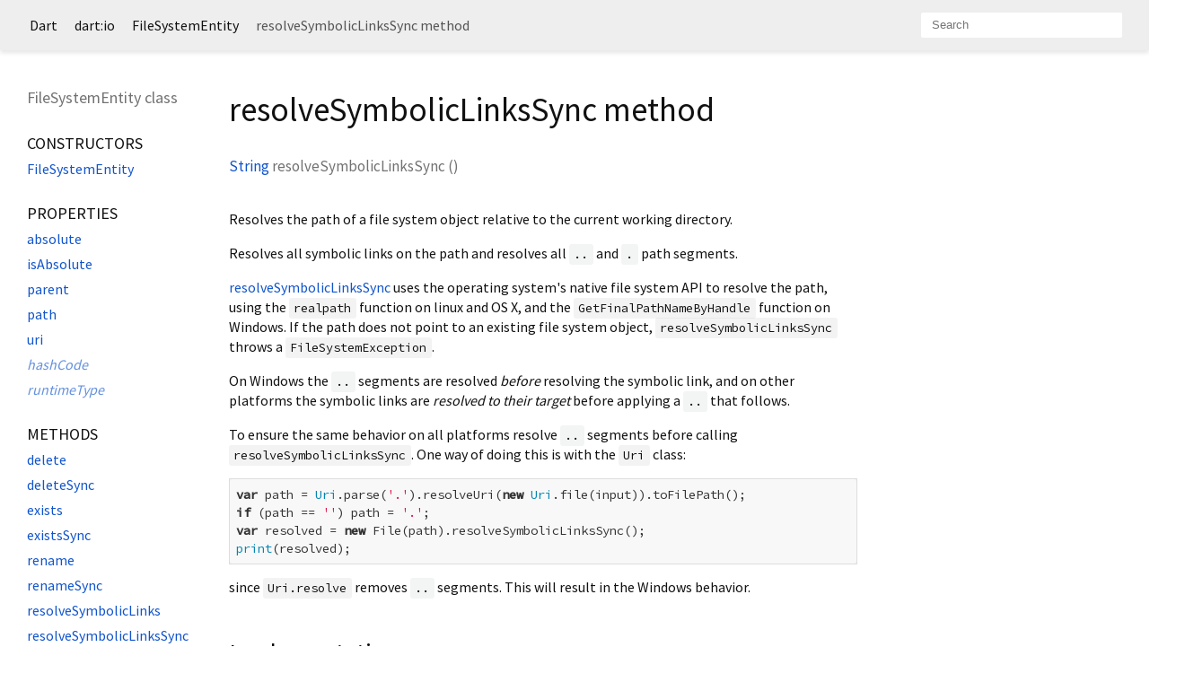

--- FILE ---
content_type: text/html
request_url: https://api.dart.dev/stable/2.1.0/dart-io/FileSystemEntity/resolveSymbolicLinksSync.html
body_size: 2306
content:
<!DOCTYPE html>
<html lang="en">
<head>
  <meta charset="utf-8">
  <meta http-equiv="X-UA-Compatible" content="IE=edge">
  <meta name="viewport" content="width=device-width, initial-scale=1">
  <meta name="description" content="API docs for the resolveSymbolicLinksSync method from the FileSystemEntity class, for the Dart programming language.">
  <title>resolveSymbolicLinksSync method - FileSystemEntity class - dart:io library - Dart API</title>
  <link rel="canonical" href="https://api.dart.dev/">
  <!-- required because all the links are pseudo-absolute -->
  <base href="../..">

  <link href="https://fonts.googleapis.com/css?family=Source+Code+Pro:500,400i,400,300|Source+Sans+Pro:400,300,700" rel="stylesheet">
  <link rel="stylesheet" href="static-assets/github.css">
  <link rel="stylesheet" href="static-assets/styles.css">
  <link rel="icon" href="static-assets/favicon.png">

<!-- Google tag (gtag.js) -->
<script async src="https://www.googletagmanager.com/gtag/js?id=G-VVQ8908SJ5"></script>
<script>
window.dataLayer = window.dataLayer || [];
function gtag(){dataLayer.push(arguments);}
gtag('js', new Date());

gtag('config', 'G-VVQ8908SJ5');
</script>
<link rel="preconnect" href="https://fonts.googleapis.com">
<link rel="preconnect" href="https://fonts.gstatic.com" crossorigin>
<link rel="preload" href="https://fonts.googleapis.com/css2?family=Google+Sans+Text:wght@400&family=Google+Sans:wght@500&display=swap" as="style">
<link rel="stylesheet" href="https://fonts.googleapis.com/css2?family=Google+Sans+Text:wght@400&family=Google+Sans:wght@500&display=swap">
<link rel="stylesheet" href="https://www.gstatic.com/glue/cookienotificationbar/cookienotificationbar.min.css">
</head>

<body>

<div id="overlay-under-drawer"></div>

<header id="title">
  <button id="sidenav-left-toggle" type="button">&nbsp;</button>
  <ol class="breadcrumbs gt-separated dark hidden-xs">
    <li><a href="index.html">Dart</a></li>
    <li><a href="dart-io/dart-io-library.html">dart:io</a></li>
    <li><a href="dart-io/FileSystemEntity-class.html">FileSystemEntity</a></li>
    <li class="self-crumb">resolveSymbolicLinksSync method</li>
  </ol>
  <div class="self-name">resolveSymbolicLinksSync</div>
  <form class="search navbar-right" role="search">
    <input type="text" id="search-box" autocomplete="off" disabled class="form-control typeahead" placeholder="Loading search...">
  </form>
</header>

<main>

  <div class="col-xs-6 col-sm-3 col-md-2 sidebar sidebar-offcanvas-left">
    <h5>FileSystemEntity class</h5>
    <ol>
      <li class="section-title"><a href="dart-io/FileSystemEntity-class.html#constructors">Constructors</a></li>
      <li><a href="dart-io/FileSystemEntity/FileSystemEntity.html">FileSystemEntity</a></li>
    
      <li class="section-title">
        <a href="dart-io/FileSystemEntity-class.html#instance-properties">Properties</a>
      </li>
      <li><a href="dart-io/FileSystemEntity/absolute.html">absolute</a></li>
      <li><a href="dart-io/FileSystemEntity/isAbsolute.html">isAbsolute</a></li>
      <li><a href="dart-io/FileSystemEntity/parent.html">parent</a></li>
      <li><a href="dart-io/FileSystemEntity/path.html">path</a></li>
      <li><a href="dart-io/FileSystemEntity/uri.html">uri</a></li>
      <li class="inherited"><a href="dart-core/Object/hashCode.html">hashCode</a></li>
      <li class="inherited"><a href="dart-core/Object/runtimeType.html">runtimeType</a></li>
    
      <li class="section-title"><a href="dart-io/FileSystemEntity-class.html#instance-methods">Methods</a></li>
      <li><a href="dart-io/FileSystemEntity/delete.html">delete</a></li>
      <li><a href="dart-io/FileSystemEntity/deleteSync.html">deleteSync</a></li>
      <li><a href="dart-io/FileSystemEntity/exists.html">exists</a></li>
      <li><a href="dart-io/FileSystemEntity/existsSync.html">existsSync</a></li>
      <li><a href="dart-io/FileSystemEntity/rename.html">rename</a></li>
      <li><a href="dart-io/FileSystemEntity/renameSync.html">renameSync</a></li>
      <li><a href="dart-io/FileSystemEntity/resolveSymbolicLinks.html">resolveSymbolicLinks</a></li>
      <li><a href="dart-io/FileSystemEntity/resolveSymbolicLinksSync.html">resolveSymbolicLinksSync</a></li>
      <li><a href="dart-io/FileSystemEntity/stat.html">stat</a></li>
      <li><a href="dart-io/FileSystemEntity/statSync.html">statSync</a></li>
      <li><a href="dart-io/FileSystemEntity/watch.html">watch</a></li>
      <li class="inherited"><a href="dart-core/Object/noSuchMethod.html">noSuchMethod</a></li>
      <li class="inherited"><a href="dart-core/Object/toString.html">toString</a></li>
    
      <li class="section-title inherited"><a href="dart-io/FileSystemEntity-class.html#operators">Operators</a></li>
      <li class="inherited"><a href="dart-core/Object/operator_equals.html">operator ==</a></li>
    
      <li class="section-title"><a href="dart-io/FileSystemEntity-class.html#static-properties">Static properties</a></li>
      <li><a href="dart-io/FileSystemEntity/isWatchSupported.html">isWatchSupported</a></li>
    
      <li class="section-title"><a href="dart-io/FileSystemEntity-class.html#static-methods">Static methods</a></li>
      <li><a href="dart-io/FileSystemEntity/identical.html">identical</a></li>
      <li><a href="dart-io/FileSystemEntity/identicalSync.html">identicalSync</a></li>
      <li><a href="dart-io/FileSystemEntity/isDirectory.html">isDirectory</a></li>
      <li><a href="dart-io/FileSystemEntity/isDirectorySync.html">isDirectorySync</a></li>
      <li><a href="dart-io/FileSystemEntity/isFile.html">isFile</a></li>
      <li><a href="dart-io/FileSystemEntity/isFileSync.html">isFileSync</a></li>
      <li><a href="dart-io/FileSystemEntity/isLink.html">isLink</a></li>
      <li><a href="dart-io/FileSystemEntity/isLinkSync.html">isLinkSync</a></li>
      <li><a href="dart-io/FileSystemEntity/parentOf.html">parentOf</a></li>
      <li><a href="dart-io/FileSystemEntity/type.html">type</a></li>
      <li><a href="dart-io/FileSystemEntity/typeSync.html">typeSync</a></li>
    
    </ol>
  </div><!--/.sidebar-offcanvas-->

  <div class="col-xs-12 col-sm-9 col-md-8 main-content">
    <h1>resolveSymbolicLinksSync method</h1>

    <section class="multi-line-signature">
      <span class="returntype"><a href="dart-core/String-class.html">String</a></span>
      <span class="name ">resolveSymbolicLinksSync</span>
(<wbr>)
      
    </section>
    <section class="desc markdown">
      <p>Resolves the path of a file system object relative to the
current working directory.</p>
<p>Resolves all symbolic links on the path and resolves all <code>..</code> and <code>.</code> path
segments.</p>
<p><a href="dart-io/FileSystemEntity/resolveSymbolicLinksSync.html">resolveSymbolicLinksSync</a> uses the operating system's native
file system API to resolve the path, using the <code>realpath</code> function
on linux and OS X, and the <code>GetFinalPathNameByHandle</code> function on
Windows. If the path does not point to an existing file system object,
<code>resolveSymbolicLinksSync</code> throws a <code>FileSystemException</code>.</p>
<p>On Windows the <code>..</code> segments are resolved <em>before</em> resolving the symbolic
link, and on other platforms the symbolic links are <em>resolved to their
target</em> before applying a <code>..</code> that follows.</p>
<p>To ensure the same behavior on all platforms resolve <code>..</code> segments before
calling <code>resolveSymbolicLinksSync</code>. One way of doing this is with the <code>Uri</code>
class:</p>
<pre class="language-dart"><code>var path = Uri.parse('.').resolveUri(new Uri.file(input)).toFilePath();
if (path == '') path = '.';
var resolved = new File(path).resolveSymbolicLinksSync();
print(resolved);
</code></pre>
<p>since <code>Uri.resolve</code> removes <code>..</code> segments. This will result in the Windows
behavior.</p>
    </section>
    
    <section class="summary source-code" id="source">
      <h2><span>Implementation</span> </h2>
      <pre class="language-dart"><code class="language-dart">String resolveSymbolicLinksSync() {
  var result = _resolveSymbolicLinks(_Namespace._namespace, _rawPath);
  _throwIfError(result, "Cannot resolve symbolic links", path);
  return result;
}</code></pre>
    </section>

  </div> <!-- /.main-content -->

  <div class="col-xs-6 col-sm-6 col-md-2 sidebar sidebar-offcanvas-right">
  </div><!--/.sidebar-offcanvas-->

</main>

<footer>
  <span class="no-break">
    Dart
      2.1.0
  </span>
  <span class="glue-footer">
    <span class="no-break">
      | <a href="https://dart.dev/terms" title="Terms of use">Terms</a>
    </span>
    <span class="no-break">
      | <a href="https://policies.google.com/privacy" target="_blank" rel="noopener" title="Privacy policy" class="no-automatic-external">Privacy</a>
    </span>
    <span class="no-break">
      | <a href="https://dart.dev/security" title="Security philosophy and practices">Security</a>
    </span>

    <div class="copyright" style="font-size: 0.9em; color: darkgrey; margin-top: 0.5em;">
      Except as otherwise noted, this site is licensed under a
      <a style="color: darkgrey;" href="https://creativecommons.org/licenses/by/4.0/">
        Creative Commons Attribution 4.0 International License</a>
      and code samples are licensed under the
      <a style="color: darkgrey;" href="https://opensource.org/licenses/BSD-3-Clause" class="no-automatic-external">
        3-Clause BSD License</a>
    </div>
  </span>
</footer>

<script src="https://ajax.googleapis.com/ajax/libs/jquery/3.2.1/jquery.min.js"></script>
<script src="static-assets/typeahead.bundle.min.js"></script>
<script src="static-assets/highlight.pack.js"></script>
<script src="static-assets/URI.js"></script>
<script src="static-assets/script.js"></script>








<button aria-hidden="true" class="glue-footer__link glue-cookie-notification-bar-control">
  Cookies management controls
</button>
<script src="https://www.gstatic.com/glue/cookienotificationbar/cookienotificationbar.min.js" data-glue-cookie-notification-bar-category="2B">
</script>
    </body></html>

--- FILE ---
content_type: text/javascript
request_url: https://api.dart.dev/stable/2.1.0/static-assets/script.js
body_size: 1098
content:

function initSideNav() {
  var leftNavToggle = document.getElementById('sidenav-left-toggle');
  var leftDrawer = document.querySelector('.sidebar-offcanvas-left');
  var overlay = document.getElementById('overlay-under-drawer');

  function toggleBoth() {
    if (leftDrawer) {
      leftDrawer.classList.toggle('active');
    }

    if (overlay) {
      overlay.classList.toggle('active');
    }
  }

  if (overlay) {
    overlay.addEventListener('click', function(e) {
      toggleBoth();
    });
  }

  if (leftNavToggle) {
    leftNavToggle.addEventListener('click', function(e) {
      toggleBoth();
    });
  }
}

function initSearch(name) {
  var searchIndex;  // the JSON data

  var weights = {
    'library' : 2,
    'class' : 2,
    'typedef' : 3,
    'method' : 4,
    'accessor' : 4,
    'operator' : 4,
    'property' : 4,
    'constructor' : 4
  };

  function findMatches(q) {
    var allMatches = []; // list of matches

    function score(element, num) {
      num -= element.overriddenDepth * 10;
      var weightFactor = weights[element.type] || 4;
      return {e: element, score: (num / weightFactor) >> 0};
    }

    $.each(searchIndex, function(i, element) {
      // TODO: prefer matches in the current library
      // TODO: help prefer a named constructor

      var lowerName = element.name.toLowerCase();
      var lowerQualifiedName = element.qualifiedName.toLowerCase();
      var lowerQ = q.toLowerCase();
      var previousMatchCount = allMatches.length;

      if (element.name === q || element.qualifiedName === q) {
        // exact match, maximum score
        allMatches.push(score(element, 2000));
      } else if (element.name === 'dart:'+q) {
        // exact match for a dart: library
        allMatches.push(score(element, 2000));
      } else if (lowerName === 'dart:'+lowerQ) {
        // case-insensitive match for a dart: library
        allMatches.push(score(element, 1800));
      } else if (lowerName === lowerQ || lowerQualifiedName === lowerQ) {
        // case-insensitive exact match
        allMatches.push(score(element, 1700));
      }

      // only care about exact matches if length is 2 or less
      // and only continue if we didn't find a match above
      if (q.length <= 2 || previousMatchCount < allMatches.length) return;

      if (element.name.indexOf(q) === 0 || element.qualifiedName.indexOf(q) === 0) {
        // starts with
        allMatches.push(score(element, 750));
      } else if (lowerName.indexOf(lowerQ) === 0 || lowerQualifiedName.indexOf(lowerQ) === 0) {
        // case-insensitive starts with
        allMatches.push(score(element, 650));
      } else if (element.name.indexOf(q) >= 0 || element.qualifiedName.indexOf(q) >= 0) {
        // contains
        allMatches.push(score(element, 500));
      } else if (lowerName.indexOf(lowerQ) >= 0 || lowerQualifiedName.indexOf(lowerQ) >= 0) {
        // case insensitive contains
        allMatches.push(score(element, 400));
      }
    });

    allMatches.sort(function(a, b) {
      var x = b.score - a.score;
      if (x === 0) {
        // tie-breaker: shorter name wins
        return a.e.name.length - b.e.name.length;
      } else {
        return x;
      }
    });

    var sortedMatches = [];
    for (var i = 0; i < allMatches.length; i++) {
      sortedMatches.push(allMatches[i].e);
    }

    return sortedMatches;
  };

  function initTypeahead() {
    var search = new URI().query(true)["search"];
    if (search) {
      var matches = findMatches(search);
      if (matches.length != 0) {
        window.location = matches[0].href;
        return;
      }
    }

    $('#' + name).prop('disabled', false);
    $('#' + name).prop('placeholder', 'Search');
    $(document).keypress(function(event) {
      if (event.which == 47 /* / */) {
        event.preventDefault();
        $('#' + name).focus();
      }
    });

    $('#' + name + '.typeahead').typeahead({
      hint: true,
      highlight: true,
      minLength: 1
    },
    {
      name: 'elements',
      limit: 10,
      source: function(q, cb) { cb(findMatches(q)); },
      display: function(element) { return element.name; },
      templates: {
        suggestion: function(match) {
          return [
            '<div data-href="' + match.href + '">',
              match.name,
              ' ',
              match.type.toLowerCase(),
              (match.enclosedBy ? [
              '<div class="search-from-lib">from ',
              match.enclosedBy.name,
              '</div>'].join('') : ''),
            '</div>'
          ].join('');
        }
      }
    });

    var typeaheadElement = $('#' + name + '.typeahead');
    var typeaheadElementParent = typeaheadElement.parent();
    var selectedSuggestion;

    typeaheadElement.on("keydown", function (e) {
      if (e.keyCode === 13) { // Enter
        if (selectedSuggestion == null) {
          var suggestion = typeaheadElementParent.find(".tt-suggestion.tt-selectable:eq(0)");
          if (suggestion.length > 0) {
            var href = suggestion.data("href");
            if (href != null) {
              window.location = href;
            }
          }
        }
      }
    });

    typeaheadElement.bind('typeahead:select', function(ev, suggestion) {
        selectedSuggestion = suggestion;
        window.location = suggestion.href;
    });
  }

  var jsonReq = new XMLHttpRequest();
  jsonReq.open('GET', 'index.json', true);
  jsonReq.addEventListener('load', function() {
    searchIndex = JSON.parse(jsonReq.responseText);
    initTypeahead();
  });
  jsonReq.addEventListener('error', function() {
    $('#' + name).prop('placeholder', 'Error loading search index');
  });
  jsonReq.send();
}

document.addEventListener("DOMContentLoaded", function() {
  hljs.initHighlightingOnLoad();
  initSideNav();
  initSearch("search-box");
  initSearch("search-body");
});
